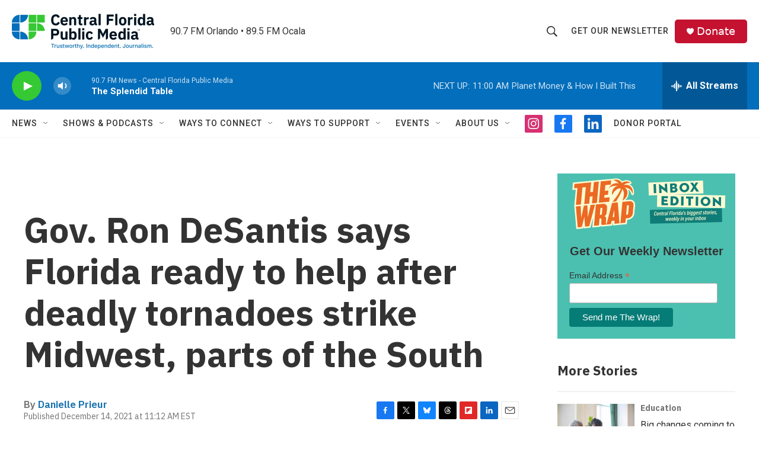

--- FILE ---
content_type: text/html; charset=utf-8
request_url: https://www.google.com/recaptcha/api2/aframe
body_size: 185
content:
<!DOCTYPE HTML><html><head><meta http-equiv="content-type" content="text/html; charset=UTF-8"></head><body><script nonce="xlOTWLdlzfpzJuMLGUL6HQ">/** Anti-fraud and anti-abuse applications only. See google.com/recaptcha */ try{var clients={'sodar':'https://pagead2.googlesyndication.com/pagead/sodar?'};window.addEventListener("message",function(a){try{if(a.source===window.parent){var b=JSON.parse(a.data);var c=clients[b['id']];if(c){var d=document.createElement('img');d.src=c+b['params']+'&rc='+(localStorage.getItem("rc::a")?sessionStorage.getItem("rc::b"):"");window.document.body.appendChild(d);sessionStorage.setItem("rc::e",parseInt(sessionStorage.getItem("rc::e")||0)+1);localStorage.setItem("rc::h",'1769354082117');}}}catch(b){}});window.parent.postMessage("_grecaptcha_ready", "*");}catch(b){}</script></body></html>